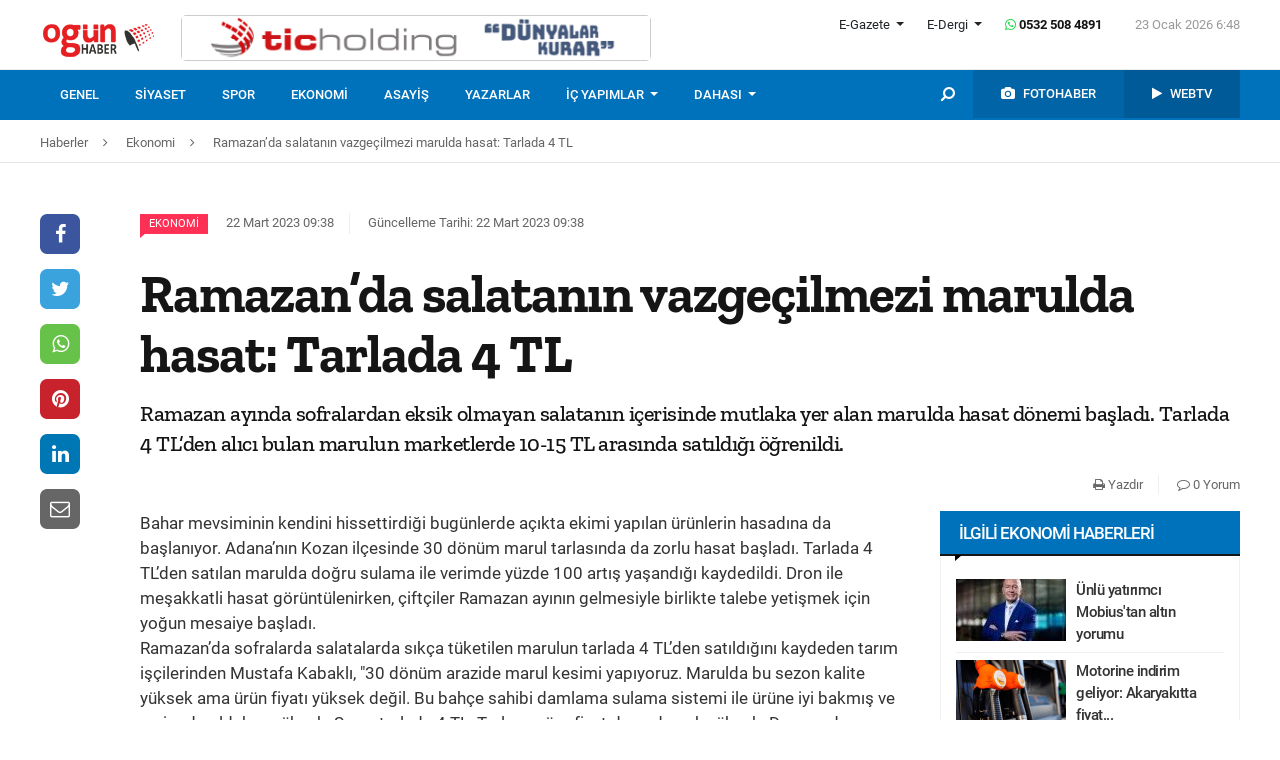

--- FILE ---
content_type: text/html; charset=UTF-8
request_url: https://www.ogunhaber.com/ekonomi/ramazan-da-salatanin-vazgecilmezi-marulda-hasat-tarlada-4-tl-2406514h.html
body_size: 9801
content:
<!doctype html>
<html lang="tr"  itemId="https://www.ogunhaber.com/ekonomi/ramazan-da-salatanin-vazgecilmezi-marulda-hasat-tarlada-4-tl-2406514h.html" itemType="http://schema.org/NewsArticle" itemScope="true" xmlns:og="http://opengraphprotocol.org/schema/" >
<head>
    <meta charset="utf-8">
            <meta name="viewport" content="width=device-width, initial-scale=1, shrink-to-fit=no">
        <meta name="csrf-token" content="BoJby80iYmLgN7eOVkZFvgrTAFCtzbzIJ08dIxKi"/>
    <link rel="stylesheet" href="https://assets.ogunhaber.com/css/style.css?v=62301202609">
                                                
    
            <link rel="amphtml" href="https://www.ogunhaber.com/amp/ekonomi/ramazan-da-salatanin-vazgecilmezi-marulda-hasat-tarlada-4-tl-2406514h.html"/>
    
    <title>Ramazan’da salatanın vazgeçilmezi marulda hasat: Tarlada 4 TL
</title>
<meta name="csrf-token" content="BoJby80iYmLgN7eOVkZFvgrTAFCtzbzIJ08dIxKi"/>
<meta name="theme-color" content="#e20134"/>
<meta name="msapplication-navbutton-color" content="#e20134">
<meta name="apple-mobile-web-app-status-bar-style" content="#e20134">
<meta name="author" content="OGÜNhaber"/>
<meta property="og:site_name" content="OGÜN Haber - Günün Önemli Gelişmeleri, Son Dakika Haberler"/>
<meta property="og:url" content="https://www.ogunhaber.com/ekonomi/ramazan-da-salatanin-vazgecilmezi-marulda-hasat-tarlada-4-tl-2406514h.html"/>

<meta property="description" content="Ramazan ayında sofralardan eksik olmayan salatanın içerisinde mutlaka yer alan marulda hasat dönemi başladı. Tarlada 4 TL’den alıcı bulan marulun marketlerde 10-15 TL arasında satıldığı öğrenildi."/>
<meta property="keywords" content="ekonomi, haberler, bist, repo, merkez bankası, banka, para, döviz, euro, dolar, borsa, para piyasası, ekonomi haberleri, son dakika haber, güncel haberler, en son haberler, haber oku"/>

<meta property="og:type" content="article"/>
<meta property="og:title" content="Ramazan’da salatanın vazgeçilmezi marulda hasat: Tarlada 4 TL
"/>
<meta property="og:description" content="Ramazan ayında sofralardan eksik olmayan salatanın içerisinde mutlaka yer alan marulda hasat dönemi başladı. Tarlada 4 TL’den alıcı bulan marulun marketlerde 10-15 TL arasında satıldığı öğrenildi."/>
<meta property="og:image" content="https://assets.ogunhaber.com/images/no-image-square.png"/>

<meta name="image" itemprop="image" content="https://assets.ogunhaber.com/images/no-image-square.png"/>
    <meta name="thumbnail" itemprop="thumbnailUrl" content="https://assets.ogunhaber.com/images/no-image-square.png"/>

<meta property="twitter:site" content=""/>
<meta property="twitter:creator" content=""/>
<meta property="twitter:card" content="summary"/>
<meta property="twitter:url" content="https://www.ogunhaber.com/ekonomi/ramazan-da-salatanin-vazgecilmezi-marulda-hasat-tarlada-4-tl-2406514h.html"/>
<meta property="twitter:domain" content="https://www.ogunhaber.com"/>
<meta property="twitter:title" content=" Ramazan’da salatanın vazgeçilmezi marulda hasat: Tarlada 4 TL
"/>
<meta property="twitter:description" content="Ramazan ayında sofralardan eksik olmayan salatanın içerisinde mutlaka yer alan marulda hasat dönemi başladı. Tarlada 4 TL’den alıcı bulan marulun marketlerde 10-15 TL arasında satıldığı öğrenildi."/>
<meta property="twitter:image" content="https://assets.ogunhaber.com/images/no-image-square.png"/>
<meta http-equiv="content-language" content="tr-TR"/>
<meta itemprop="inLanguage" content="tr-TR"/>

            <meta name="robots" content="index follow">
    
    <meta property="article:published" itemprop="datePublished" content="2023-03-22T09:38:38+03:00"/>
    <meta property="article:modified" itemprop="dateModified" content="2023-03-22T09:38:41+03:00"/>
    <meta name="genre" itemprop="genre" content="News"/>
    <meta itemprop="isFamilyFriendly" content="True"/>
<meta itemprop="publishingPrinciples" content="https://www.ogunhaber.com/sayfa/hukuka-aykirilik"/>
<meta name="url" itemprop="url" content="https://www.ogunhaber.com/ekonomi/ramazan-da-salatanin-vazgecilmezi-marulda-hasat-tarlada-4-tl-2406514h.html"/>
<link rel="canonical" href="https://www.ogunhaber.com/ekonomi/ramazan-da-salatanin-vazgecilmezi-marulda-hasat-tarlada-4-tl-2406514h.html"/>
<link rel='dns-prefetch' href='//fonts.gstatic.com'/>
<link rel="alternate" type="application/rss+xml" href="https://www.ogunhaber.com/rss">
    <link rel="alternate" type="application/rss+xml" href="https://www.ogunhaber.com/rss/sosyalmedya">
        <style type="text/css">
        header .header-nav {
                            background-color: #0072bc;
                                        border-bottom: 2px solid#0072bc;
                }
                        body header .header-nav .nav-container .navbar .navbar-menu li > a {
            color: #ffffff !important;
        }
                                   body header .header-nav .nav-container .navbar .navbar-menu li > a:hover, .body header .header-nav .nav-container .navbar .navbar-menu li > a:active, body header .navbar .header-nav .nav-container .navbar .navbar-menu li > a:focus {
            color: #e4e4e4 !important;
        }
        
                            body header .navbar .media-menu nav ul li.photo-news, body header .navbar .media-menu nav ul li.photo-news {
            background-color: #0064a6 !important;
        }
        
                            body header .navbar .media-menu nav ul li.photo-news:active, body header .navbar .media-menu nav ul li.photo-news:focus, body header .navbar .media-menu nav ul li.photo-news:hover, body header .navbar .navbar-right nav ul li.photo-news:active, body header .navbar .navbar-right nav ul li.photo-news:focus, body header .navbar .navbar-right nav ul li.photo-news:hover {
            background-color: #0072bc  !important;
        }
        
                            header .media-menu nav ul li.photo-news a .circle-icon, header .navbar-right nav ul li.photo-news a .circle-icon {
            color: #e20134  !important;
        }
        
                            header .media-menu nav ul li.photo-news a span {
            color: #ffffff  !important;
        }
        
                            header .media-menu nav ul li.television, header .navbar-right nav ul li.television {
            background-color: #005a97  !important;
        }
        
                    header .media-menu nav ul li.television:active, header .media-menu nav ul li.television:focus, header .media-menu nav ul li.television:hover, header .navbar-right nav ul li.television:active, header .navbar-right nav ul li.television:focus, header .navbar-right nav ul li.television:hover {
                background-color: #0072bc  !important;
            }
        
                            header .media-menu nav ul li.television a span {
            color: #ffffff  !important;
        }
        
                            header .media-menu nav ul li.television a .circle-icon, header .navbar-right nav ul li.television a .circle-icon {
            color: #e20134  !important;
        }
        
                    header .media-menu nav ul li.fast-search, header .media-menu nav ul li.fast-search button.search-btn, header .navbar-right nav ul li.fast-search button.search-btn {
                background-color: #0072bc !important;
            }
        
                    header .media-menu nav ul li.fast-search button.search-btn:hover, header .navbar-right nav ul li.fast-search button.search-btn:hover, header .media-menu nav ul li.fast-search button.search-btn:active, header .navbar-right nav ul li.fast-search button.search-btn:active, header .media-menu nav ul li.fast-search button.search-btn:focus, header .navbar-right nav ul li.fast-search button.search-btn:focus {
                background-color: #0072bc  !important;
            }
        
                    header .media-menu nav ul li.fast-search i {
                color: #ffffff;
            }
        
         header .navbar-menu.collapse.show, header .navbar-menu.show {
                            border-top: 1px solid #000000 !important;
                                        background-color: #ffffff;
                    }

                    body header .navbar .navbar-menu.show .navbar-nav li>a {
                color: #141414 !important;
            }
        
                    header .navbar-menu.show .navbar-nav li > a:hover, header .navbar-menu.show .navbar-nav li > a:active, header .navbar-menu.show .navbar-nav li > a:focus {
                color: #313131 !important;
            }
        
                    header .navbar-menu.collapse.show .navbar-nav li, header .navbar-menu.show .navbar-nav li {
                border-bottom: 1px solid #f1f1f1;
            }
        
                    .popular-news ul li .news-order{
                border:3px solid #0072bc;
                border-right:0;
            }
            .widget .widget-title{
                background-color: #0072bc;
                color: #ffffff;
            }
        
    </style>
	<!-- Start Alexa Certify Javascript -->
<script type="text/javascript">
_atrk_opts = { atrk_acct:"o66ci1aoZM00qN", domain:"ogunhaber.com",dynamic: true};
(function() { var as = document.createElement('script'); as.type = 'text/javascript'; as.async = true; as.src = "https://certify-js.alexametrics.com/atrk.js"; var s = document.getElementsByTagName('script')[0];s.parentNode.insertBefore(as, s); })();
</script>
<noscript><img src="https://certify.alexametrics.com/atrk.gif?account=o66ci1aoZM00qN" style="display:none" height="1" width="1" alt="" /></noscript>
<!-- End Alexa Certify Javascript -->  
</head>
<body>
    <header>
    <div class="top-bar">
        <div class="container">
            <div class="section">
                <div class="col">
                    <div class="pull-left">
                        <a class="logo" href="https://www.ogunhaber.com" itemprop="url">
                            <img itemprop="logo" src="https://www.ogunhaber.com/upload/img/2019/07/31/d78f5541-6e86-43ae-a29c-849da693731d.png" alt="OGÜN Haber - Günün Önemli Gelişmeleri, Son Dakika Haberler"/>
                        </a>
                    </div>
                                            <div class="h-ads">
                            <picture><img  class="b-lazy" src="[data-uri]" data-src="https://www.ogunhaber.com/upload/img/2020/04/24/a95dbab4-fb13-4c04-8f72-36df8afd3b44.png" alt="TİC Holding Header" /><noscript><img src="https://www.ogunhaber.com/upload/img/2020/04/24/a95dbab4-fb13-4c04-8f72-36df8afd3b44.png" alt="TİC Holding Header" /></noscript><picture>
                        </div>
                                        <div class="pull-right">
                        <div class="head-right">

                            <div class="header-info">
                                <ul>
                                                                            <li class="l-menu dropdown">
                        <span class="dropdown-toggle t-item" id="newspaper-menus" data-toggle="dropdown" aria-haspopup="true" aria-expanded="false">
                            E-Gazete
                        </span>
                                            <div class="dropdown-menu" aria-labelledby="newspaper-menus">
                                                                                                    <a class="dropdown-item" href="https://www.ogunhaber.com/yayin/ogun-gazetesi">Ogün Gazetesi</a>
                                                                                                    <a class="dropdown-item" href="https://www.ogunhaber.com/yayin/guzel-vatan-gazetesi">Güzel Vatan Gazetesi</a>
                                                                                                    <a class="dropdown-item" href="https://www.ogunhaber.com/yayin/enerji-dunyasi-gazetesi">Enerji Dünyası Gazetesi</a>
                                                                                            </div>
                                        </li>
                                                                                                                <li class="l-menu dropdown">
                        <span class="dropdown-toggle t-item" id="magazine-menus" data-toggle="dropdown" aria-haspopup="true" aria-expanded="false">
                            E-Dergi
                        </span>
                                            <div class="dropdown-menu" aria-labelledby="magazine-menus">
                                                                                                    <a class="dropdown-item" href="https://www.ogunhaber.com/yayin/minikkus-dergisi">Minikkuş Dergisi</a>


                                                                                                    <a class="dropdown-item" href="https://www.ogunhaber.com/yayin/seyyah-turizm-dergisi">Seyyah Turizm Dergisi</a>


                                                                                            </div>
                                        </li>
                                                                        <li>
                                        <div class="whatsapp-contact"><a href="#"><i class="fa fa-whatsapp"></i> 0532 508 4891</a></div>
                                    </li>
                                    <li>
                                        <div class="current-time"><span class="currentTime"></span></div>
                                    </li>
                                </ul>
                            </div>
                            <div class="clearfix"></div>
                                                    </div>
                        <nav class="media-buttons">
                            <ul>
                                <li role="menuitem"><a href="https://www.ogunhaber.com/fotohaber" itemprop="url"><i class="fa fa-camera menu-icon"></i></a></li>
                                <li role="menuitem"><a href="https://www.ogunhaber.com/webtv" itemprop="url"><i class="fa fa-play menu-icon"></i></a></li>
                            </ul>
                        </nav>
                        <button class="navbar-toggler" type="button" data-toggle="collapse" data-target="#menu" aria-controls="menu" aria-expanded="false" aria-label="Menü">
                            <span class="navbar-toggler-icon"></span>
                        </button>
                    </div>
                </div>
            </div>
        </div>
    </div>
    <div id="header-nav" class="header-nav">
        <div class="container nav-container">
            <nav id="navbar" class="navbar">
                <div class="navbar-menu" id="menu" itemscope itemtype="https://www.schema.org/SiteNavigationElement">
                    <ul class="navbar-nav">
                        <li class="fixed-logo">
                            <a href="https://www.ogunhaber.com" itemprop="url">
                                <img itemprop="logo" src="https://www.ogunhaber.com/upload/img/2019/08/23/bcb3544c-f34c-4142-9409-bf7374f8c6b0.png" alt="OGÜN Haber - Günün Önemli Gelişmeleri, Son Dakika Haberler"/>
                            </a>
                        </li>
                                                                                    <li role="menuitem"><a itemprop="url" href="https://www.ogunhaber.com/genel"><span itemprop="name">Genel</span></a></li>
                                                            <li role="menuitem"><a itemprop="url" href="https://www.ogunhaber.com/siyaset"><span itemprop="name">Siyaset</span></a></li>
                                                            <li role="menuitem"><a itemprop="url" href="https://www.ogunhaber.com/spor"><span itemprop="name">Spor</span></a></li>
                                                            <li role="menuitem"><a itemprop="url" href="https://www.ogunhaber.com/ekonomi"><span itemprop="name">Ekonomi</span></a></li>
                                                            <li role="menuitem"><a itemprop="url" href="https://www.ogunhaber.com/asayis"><span itemprop="name">Asayiş</span></a></li>
                                                    
                        <li role="menuitem"><a itemprop="url" href="https://www.ogunhaber.com/yazarlar"><span itemprop="name">Yazarlar</span></a></li>
                                                    <li role="menuitem" class="dropdown">
                                <a class="dropdown-toggle" href="#" id="specialMenus" role="button" data-toggle="dropdown" aria-haspopup="true" aria-expanded="false">
                                    İÇ YAPIMLAR
                                </a>
                                <div class="dropdown-menu" aria-labelledby="specialMenus">
                                    <div class="dropdown-wrapper">
                                                                                    <a class="dropdown-item" href="https://www.ogunhaber.com/roportaj" itemprop="url"><span itemprop="name">Röportaj</span></a>
                                                                                    <a class="dropdown-item" href="https://www.ogunhaber.com/webtv/gun-ozetleri" itemprop="url"><span itemprop="name">Gün Özetleri</span></a>
                                                                                    <a class="dropdown-item" href="https://www.ogunhaber.com/webtv/video-roportaj" itemprop="url"><span itemprop="name">Video Röportaj</span></a>
                                                                                    <a class="dropdown-item" href="https://www.ogunhaber.com/webtv/beyaz-tuval" itemprop="url"><span itemprop="name">Beyaz Tuval</span></a>
                                                                                    <a class="dropdown-item" href="https://www.ogunhaber.com/webtv/mutlu-eden-haberler" itemprop="url"><span itemprop="name">Mutlu Eden Haberler</span></a>
                                                                                    <a class="dropdown-item" href="https://www.ogunhaber.com/webtv/1-kelime-1-hikaye" itemprop="url"><span itemprop="name">1 Kelime 1 Hikaye</span></a>
                                                                                
                                        
                                        
                                        
                                        
                                        
                                        
                                        
                                        
                                        
                                    </div>
                                </div>
                            </li>
                                                                            <li role="menuitem" class="dropdown">
                                <a class="dropdown-toggle" href="#" id="otherMenus" role="button" data-toggle="dropdown" aria-haspopup="true" aria-expanded="false">
                                    DAHASI
                                </a>
                                <div class="dropdown-menu" aria-labelledby="otherMenus">
                                    <div class="dropdown-wrapper">
                                                                                    <a class="dropdown-item" href="https://www.ogunhaber.com/magazin" itemprop="url"><span itemprop="name">Magazin</span></a>
                                                                                    <a class="dropdown-item" href="https://www.ogunhaber.com/dunya" itemprop="url"><span itemprop="name">Dünya</span></a>
                                                                                    <a class="dropdown-item" href="https://www.ogunhaber.com/kultur-sanat" itemprop="url"><span itemprop="name">Kültür-Sanat</span></a>
                                                                                    <a class="dropdown-item" href="https://www.ogunhaber.com/egitim" itemprop="url"><span itemprop="name">Eğitim</span></a>
                                                                                    <a class="dropdown-item" href="https://www.ogunhaber.com/saglik" itemprop="url"><span itemprop="name">Sağlık</span></a>
                                                                                    <a class="dropdown-item" href="https://www.ogunhaber.com/yasam" itemprop="url"><span itemprop="name">Yaşam</span></a>
                                                                                    <a class="dropdown-item" href="https://www.ogunhaber.com/otomobil" itemprop="url"><span itemprop="name">Otomobil</span></a>
                                                                                    <a class="dropdown-item" href="https://www.ogunhaber.com/seyyah" itemprop="url"><span itemprop="name">Seyyah</span></a>
                                                                                    <a class="dropdown-item" href="https://www.ogunhaber.com/enerji" itemprop="url"><span itemprop="name">Enerji</span></a>
                                                                                    <a class="dropdown-item" href="https://www.ogunhaber.com/koronavirus" itemprop="url"><span itemprop="name">Koronavirüs</span></a>
                                                                                    <a class="dropdown-item" href="https://www.ogunhaber.com/moda" itemprop="url"><span itemprop="name">Moda</span></a>
                                                                                    <a class="dropdown-item" href="https://www.ogunhaber.com/yerel" itemprop="url"><span itemprop="name">Yerel</span></a>
                                                                                    <a class="dropdown-item" href="https://www.ogunhaber.com/medya" itemprop="url"><span itemprop="name">Medya</span></a>
                                                                                    <a class="dropdown-item" href="https://www.ogunhaber.com/teknoloji" itemprop="url"><span itemprop="name">Teknoloji</span></a>
                                                                                    <a class="dropdown-item" href="https://www.ogunhaber.com/nasil-yapilir" itemprop="url"><span itemprop="name">Nasıl Yapılır ?</span></a>
                                                                            </div>
                                </div>
                            </li>
                                                                            <li class="lm-menu dropdown">
                                <a class="dropdown-toggle" href="#" id="newspaperPublications" role="button" data-toggle="dropdown" aria-haspopup="true" aria-expanded="false">
                                    E-Gazete
                                </a>
                                <div class="dropdown-menu" aria-labelledby="newspaperPublications">
                                    <div class="dropdown-wrapper">
                                                                                    <a class="dropdown-item" href="https://www.ogunhaber.com/yayin/ogun-gazetesi">Ogün Gazetesi</a>
                                                                                    <a class="dropdown-item" href="https://www.ogunhaber.com/yayin/guzel-vatan-gazetesi">Güzel Vatan Gazetesi</a>
                                                                                    <a class="dropdown-item" href="https://www.ogunhaber.com/yayin/enerji-dunyasi-gazetesi">Enerji Dünyası Gazetesi</a>
                                                                            </div>
                                </div>
                            </li>
                                                                            <li class="lm-menu dropdown">
                                <a class="dropdown-toggle" href="#" id="magazinePublications" role="button" data-toggle="dropdown" aria-haspopup="true" aria-expanded="false">
                                    E-Dergi
                                </a>
                                <div class="dropdown-menu" aria-labelledby="magazinePublications">
                                    <div class="dropdown-wrapper">
                                                                                    <a class="dropdown-item" href="https://www.ogunhaber.com/yayin/minikkus-dergisi">Minikkuş Dergisi</a>
                                                                                    <a class="dropdown-item" href="https://www.ogunhaber.com/yayin/seyyah-turizm-dergisi">Seyyah Turizm Dergisi</a>
                                                                            </div>
                                </div>
                            </li>
                                            </ul>
                    <div class="media-menu">
                        <nav itemscope itemtype="https://www.schema.org/SiteNavigationElement">
                            <ul>
                                <li role="menuitem" class="fast-search">
                                    <button class="search-btn"><i class="fa fa-search fa-rotate-90"></i></button>
                                </li>
                                <li role="menuitem" class="photo-news"><a href="https://www.ogunhaber.com/fotohaber" itemprop="url"><i class="fa fa-camera menu-icon"></i> <span itemprop="name">FOTOHABER</span></a></li>
                                <li role="menuitem" class="television"><a href="https://www.ogunhaber.com/webtv" itemprop="url"><i class="fa fa-play menu-icon"></i> <span itemprop="name">WEBTV</span></a></li>
                            </ul>
                        </nav>
                    </div>
                </div>
            </nav>
        </div>
        <div class="search-plugin d-none">
    <div class="container">
        <form method="GET" id="search-form" action="https://www.ogunhaber.com/arama">

            <div class="search-bar">
                <input class="form-control" type="search" name="q" id="search-input" placeholder="Ara">
                <button type="button" class="search-close-btn"><i class="fa fa-times-thin"></i></button>
            </div>
            <button type="submit" id="search-btn" tabindex="-1" class="search-submit-btn"></button>

        </form>
    </div>
</div>
    </div>
</header>
<div class="clearfix"></div>


     
    <div class="breadcrumbs">
    <ol class="breadcrumb" vocab="https://schema.org/" typeof="BreadcrumbList">
        <li property="itemListElement" typeof="ListItem">
            <a href="https://www.ogunhaber.com" property="item" typeof="WebPage">
                <span property="name">Haberler</span>
            </a>
            <span class="d-none" property="position">1</span>
        </li>
                    <li property="itemListElement" typeof="ListItem">
                <a href="https://www.ogunhaber.com/ekonomi" property="item" typeof="WebPage">
                    <span property="name">Ekonomi</span>
                </a>
                <span class="d-none" property="position">2</span>
            </li>
                            <li property="itemListElement" typeof="ListItem">
                <a href="https://www.ogunhaber.com/ekonomi/ramazan-da-salatanin-vazgecilmezi-marulda-hasat-tarlada-4-tl-2406514h.html" property="item" typeof="WebPage">
                    <span property="name">Ramazan’da salatanın vazgeçilmezi marulda hasat: Tarlada 4 TL
</span>
                </a>
                <span class="d-none" property="position">3</span>
            </li>
            </ol>
</div>
<div class="clearfix"></div>    <div class="posts-details">
        <main id="wrapper" class="post-container" data-id="2406514">
            <div class="left-right-ads">
                                            </div>
                        <div class="article-row">
            <div class="article-head">
                <div class="fixed-share">
    <div class="fixed-social">
        <ul class="news-share">
            <li class="facebook"><a class="ssk ssk-facebook" href="javascript:void(0);"><i class="fa fa-facebook"></i></a></li>
            <li class="twitter"><a class="ssk ssk-twitter" href="javascript:void(0);"><i class="fa fa-twitter"></i></a></li>
            <li class="whatsapp"><a class="ssk ssk-whatsapp" href="javascript:void(0);"><i class="fa fa-whatsapp"></i></a></li>
            <li class="pinterest"><a class="ssk ssk-pinterest" href="javascript:void(0);"><i class="fa fa-pinterest"></i></a></li>
            <li class="linkedin"><a class="ssk ssk-linkedin" href="javascript:void(0);"><i class="fa fa-linkedin"></i></a></li>
            <li class="email"><a class="ssk ssk-email" href="javascript:void(0);"><i class="fa fa-envelope-o"></i></a></li>
        </ul>
    </div>
</div>
                <div class="article-header">
                    <div class="article-property">
                        <ul>
                            <li>
                                                                    <a href="https://www.ogunhaber.com/ekonomi" class="category-term" itemprop="articleSection">Ekonomi</a>
                                                                <time itemprop="datePublished" datetime="2023-03-22T09:38:38+03:00">22 Mart 2023 09:38</time>
                            </li>
                            <li class="news-updated-time">
                                <time itemprop="dateModified" datetime="2023-03-22T09:38:41+03:00">Güncelleme Tarihi: 22 Mart 2023 09:38</time>
                            </li>
                                                    </ul>
                    </div>
                    <h1 itemProp="headline">Ramazan’da salatanın vazgeçilmezi marulda hasat: Tarlada 4 TL
</h1>
                    <div class="summary" itemprop="description">
                                                    Ramazan ayında sofralardan eksik olmayan salatanın içerisinde mutlaka yer alan marulda hasat dönemi başladı. Tarlada 4 TL’den alıcı bulan marulun marketlerde 10-15 TL arasında satıldığı öğrenildi.
                                            </div>
                    <div class="by-author" itemProp="organization" itemscope="" itemType="http://schema.org/Organization" itemID="https://www.ogunhaber.com">
                        <a href="https://www.ogunhaber.com" itemprop="url">
                            <span itemprop="name">OGÜNhaber</span>
                        </a>
                    </div>
                    <div class="inline-properties">
                        <a itemprop="mainEntityOfPage" href="https://www.ogunhaber.com/ekonomi/ramazan-da-salatanin-vazgecilmezi-marulda-hasat-tarlada-4-tl-2406514h.html"><span itemprop="name">Ramazan’da salatanın vazgeçilmezi marulda hasat: Tarlada 4 TL
</span></a>
                    </div>
                    <div class="article-property-box">
                        <div class="news-stats">
                            <ul>
                                <li><a href="javascript:window.print()"><i class="fa fa-print"></i> Yazdır</a></li>
                                <li><a href="#comments"><i class="fa fa-comment-o"></i> 0 Yorum</a></li>
                            </ul>
                        </div>
                    </div>
                </div>
            </div>
            <div class="article-section">
                <div class="article-container">
                    <article class="article">
                                                                        <div class="article-content" itemProp="articleBody">
                            
                            Bahar mevsiminin kendini hissettirdiği bugünlerde açıkta ekimi yapılan ürünlerin hasadına da başlanıyor. Adana’nın Kozan ilçesinde 30 dönüm marul tarlasında da  zorlu hasat başladı. Tarlada 4 TL’den satılan marulda doğru sulama ile verimde yüzde 100 artış yaşandığı kaydedildi. Dron ile meşakkatli hasat görüntülenirken, çiftçiler Ramazan ayının gelmesiyle birlikte talebe yetişmek için yoğun mesaiye başladı.<br/>Ramazan’da sofralarda salatalarda sıkça tüketilen marulun tarlada 4 TL’den satıldığını kaydeden tarım işçilerinden Mustafa Kabaklı, "30 dönüm arazide marul kesimi yapıyoruz. Marulda bu sezon kalite yüksek ama ürün fiyatı yüksek değil. Bu bahçe sahibi damlama sulama sistemi ile ürüne iyi bakmış ve verim de oldukça yüksek. Şu an tarlada 4 TL. Tarlaya göre fiyat dışarıda çok yüksek. Depremden sonra bir fırsatçılık var" dedi.<br/>Tarlada tanesi 4 TL olan marulun markette 10-15 TL arasında olduğunu belirten Kabaklı, "Ürüne iyi bakılırsa verim yüksek oluyor, bakmazsan maalesef masraf bile çıkmaz" diye konuştu.
                        </div>
                        <div class="clearfix"></div>
                        <footer>

                                <ul class="share-post">
                                    <li class="whatsapp"><a class="ssk ssk-whatsapp" href="javascript:;"><i class="fa fa-whatsapp"></i> Whatsapp</a></li>
                                    <li class="facebook"><a class="ssk ssk-facebook" href="javascript:;"><i class="fa fa-facebook"></i> Facebook</a></li>
                                    <li class="twitter"><a class="ssk ssk-twitter" href="javascript:void(0);"><i class="fa fa-twitter"></i> Twitter</a></li>
                                    <li class="pinterest"><a class="ssk ssk-pinterest" href="javascript:void(0);"><i class="fa fa-pinterest"></i> Pinterest</a></li>
                                    <li class="linkedin"><a class="ssk ssk-linkedin" href="javascript:void(0);"><i class="fa fa-linkedin"></i> Linkedin</a></li>
                                    <li class="mail"><a class="ssk ssk-email" href="javascript:void(0);"><i class="fa fa-envelope-o"></i> E-posta</a></li>
                                </ul>

                        </footer>
                    </article>
                                        
                </div>
                <div class="article-sidebar">
                    <aside class="widget">
        <h2 class="widget-title">İlgili Ekonomi Haberleri</h2>
        <ul class="top-news">
            <li class="media">
    <a href="https://www.ogunhaber.com/ekonomi/unlu-yatirimci-mobiustan-altin-yorumu-2997290h.html">
        <picture>
<img class="b-lazy "  data src="https://assets.ogunhaber.com/images/lazy.gif" data-src="https://www.ogunhaber.com/upload/img/2026/01/16/78b15f8a-cc17-4d3e-a968-10075d9cea19-related-post-1.jpg"  alt="Ünlü yatırımcı Mobius&#039;tan altın yorumu" wıdth="" height="" />
</picture>

            <noscript>
                <picture>
                    
                    <img  src="https://www.ogunhaber.com/upload/img/2026/01/16/78b15f8a-cc17-4d3e-a968-10075d9cea19-related-post-1.jpg" alt="Ünlü yatırımcı Mobius&#039;tan altın yorumu" />
                </picture>
            </noscript>
    </a>
    <a href="https://www.ogunhaber.com/ekonomi/unlu-yatirimci-mobiustan-altin-yorumu-2997290h.html">Ünlü yatırımcı Mobius'tan altın yorumu</a>
</li><li class="media">
    <a href="https://www.ogunhaber.com/ekonomi/motorine-indirim-geliyor-akaryakitta-fiyat-gece-yarisi-degisecek-2997036h.html">
        <picture>
<img class="b-lazy "  data src="https://assets.ogunhaber.com/images/lazy.gif" data-src="https://www.ogunhaber.com/upload/img/2026/01/09/25829d01-9118-4002-bb95-f960b6e2e2a7-related-post-1.png"  alt="Motorine indirim geliyor: Akaryakıtta fiyat gece yarısı değişecek" wıdth="" height="" />
</picture>

            <noscript>
                <picture>
                    
                    <img  src="https://www.ogunhaber.com/upload/img/2026/01/09/25829d01-9118-4002-bb95-f960b6e2e2a7-related-post-1.png" alt="Motorine indirim geliyor: Akaryakıtta fiyat gece yarısı değişecek" />
                </picture>
            </noscript>
    </a>
    <a href="https://www.ogunhaber.com/ekonomi/motorine-indirim-geliyor-akaryakitta-fiyat-gece-yarisi-degisecek-2997036h.html">Motorine indirim geliyor: Akaryakıtta fiyat...</a>
</li><li class="media">
    <a href="https://www.ogunhaber.com/ekonomi/ulastirma-ve-haberlesme-sektorune-508-milyar-liralik-kamu-yatirimi-yapilacak-2997292h.html">
        <picture>
<img class="b-lazy "  data src="https://assets.ogunhaber.com/images/lazy.gif" data-src="https://www.ogunhaber.com/upload/img/2026/01/16/51fcd4c4-962e-49c0-bf73-e3ec94d7bd97-related-post-1.jpg"  alt="Ulaştırma ve haberleşme sektörüne 508 milyar liralık kamu yatırımı yapılacak" wıdth="" height="" />
</picture>

            <noscript>
                <picture>
                    
                    <img  src="https://www.ogunhaber.com/upload/img/2026/01/16/51fcd4c4-962e-49c0-bf73-e3ec94d7bd97-related-post-1.jpg" alt="Ulaştırma ve haberleşme sektörüne 508 milyar liralık kamu yatırımı yapılacak" />
                </picture>
            </noscript>
    </a>
    <a href="https://www.ogunhaber.com/ekonomi/ulastirma-ve-haberlesme-sektorune-508-milyar-liralik-kamu-yatirimi-yapilacak-2997292h.html">Ulaştırma ve haberleşme sektörüne 508 milyar...</a>
</li><li class="media">
    <a href="https://www.ogunhaber.com/ekonomi/bydnin-manisa-fabrikasinda-insaat-calismalari-basladi-2997234h.html">
        <picture>
<img class="b-lazy "  data src="https://assets.ogunhaber.com/images/lazy.gif" data-src="https://www.ogunhaber.com/upload/img/2026/01/14/5a0fb197-c2c0-491d-8f96-4c75ce0b6169-related-post-1.png"  alt="BYD&#039;nin Manisa fabrikasında inşaat çalışmaları başladı" wıdth="" height="" />
</picture>

            <noscript>
                <picture>
                    
                    <img  src="https://www.ogunhaber.com/upload/img/2026/01/14/5a0fb197-c2c0-491d-8f96-4c75ce0b6169-related-post-1.png" alt="BYD&#039;nin Manisa fabrikasında inşaat çalışmaları başladı" />
                </picture>
            </noscript>
    </a>
    <a href="https://www.ogunhaber.com/ekonomi/bydnin-manisa-fabrikasinda-insaat-calismalari-basladi-2997234h.html">BYD'nin Manisa fabrikasında inşaat çalışmala...</a>
</li><li class="media">
    <a href="https://www.ogunhaber.com/ekonomi/tasinmaz-satislarinda-yeni-donem-zorunlu-oluyor-2997153h.html">
        <picture>
<img class="b-lazy "  data src="https://assets.ogunhaber.com/images/lazy.gif" data-src="https://www.ogunhaber.com/upload/img/2026/01/13/f263d574-b7ad-484a-839a-a58ece423fd5-related-post-1.png"  alt="Taşınmaz satışlarında yeni dönem: Zorunlu oluyor" wıdth="" height="" />
</picture>

            <noscript>
                <picture>
                    
                    <img  src="https://www.ogunhaber.com/upload/img/2026/01/13/f263d574-b7ad-484a-839a-a58ece423fd5-related-post-1.png" alt="Taşınmaz satışlarında yeni dönem: Zorunlu oluyor" />
                </picture>
            </noscript>
    </a>
    <a href="https://www.ogunhaber.com/ekonomi/tasinmaz-satislarinda-yeni-donem-zorunlu-oluyor-2997153h.html">Taşınmaz satışlarında yeni dönem: Zorunlu ol...</a>
</li>        </ul>
    </aside>
                                    </div>
            </div>
        </div>
                        </main>
        <div class="related-news">
        <div class="container">
            <div class="section">
                <div class="part-24">
                    <h2 class="line-title">Bu Haberler İlginizi Çekebilir</h2>
                </div>
                <div class="news-categories">
                                            <article class="news-first-group">
                            <header>
                                <a href="https://www.ogunhaber.com/ekonomi/alarko-holding-ve-cengiz-holding-14-yil-once-imza-attiklari-ortaklikla-kurduklari-alcen-enerjiyi-paylastilar-2997047h.html">
                                    <picture>
<source media="(max-width: 321px)" data-srcset="https://www.ogunhaber.com/upload/img/2026/01/10/3d32558a-ba28-4475-9328-4a1809f3fc2c-related-posts-6.jpeg">
<source media="(max-width: 376px)" data-srcset="https://www.ogunhaber.com/upload/img/2026/01/10/3d32558a-ba28-4475-9328-4a1809f3fc2c-related-posts-5.jpeg">
<source media="(max-width: 426px)" data-srcset="https://www.ogunhaber.com/upload/img/2026/01/10/3d32558a-ba28-4475-9328-4a1809f3fc2c-related-posts-4.jpeg">
<source media="(max-width: 769px)" data-srcset="https://www.ogunhaber.com/upload/img/2026/01/10/3d32558a-ba28-4475-9328-4a1809f3fc2c-related-posts-3.jpeg">
<source media="(max-width: 1025px)" data-srcset="https://www.ogunhaber.com/upload/img/2026/01/10/3d32558a-ba28-4475-9328-4a1809f3fc2c-related-posts-2.jpeg">
<img class="b-lazy "  data src="https://assets.ogunhaber.com/images/lazy.gif" data-src="https://www.ogunhaber.com/upload/img/2026/01/10/3d32558a-ba28-4475-9328-4a1809f3fc2c-related-posts-1.jpeg"  alt="Alarko Holding ve Cengiz Holding, 14 yıl önce imza attıkları ortaklıkla kurdukları Alcen Enerji&#039;yi paylaştılar" wıdth="308" height="156" />
</picture>

            <noscript>
                <picture>
                    <source media="(max-width: 321px)" srcset="https://www.ogunhaber.com/upload/img/2026/01/10/3d32558a-ba28-4475-9328-4a1809f3fc2c-related-posts-6.jpeg">
<source media="(max-width: 376px)" srcset="https://www.ogunhaber.com/upload/img/2026/01/10/3d32558a-ba28-4475-9328-4a1809f3fc2c-related-posts-5.jpeg">
<source media="(max-width: 426px)" srcset="https://www.ogunhaber.com/upload/img/2026/01/10/3d32558a-ba28-4475-9328-4a1809f3fc2c-related-posts-4.jpeg">
<source media="(max-width: 769px)" srcset="https://www.ogunhaber.com/upload/img/2026/01/10/3d32558a-ba28-4475-9328-4a1809f3fc2c-related-posts-3.jpeg">
<source media="(max-width: 1025px)" srcset="https://www.ogunhaber.com/upload/img/2026/01/10/3d32558a-ba28-4475-9328-4a1809f3fc2c-related-posts-2.jpeg">

                    <img  src="https://www.ogunhaber.com/upload/img/2026/01/10/3d32558a-ba28-4475-9328-4a1809f3fc2c-related-posts-1.jpeg" alt="Alarko Holding ve Cengiz Holding, 14 yıl önce imza attıkları ortaklıkla kurdukları Alcen Enerji&#039;yi paylaştılar" />
                </picture>
            </noscript>
                                </a>
                                                                    <div class="category-canonical">
                                        <a href="https://www.ogunhaber.com/ekonomi">Ekonomi</a>
                                    </div>
                                                            </header>
                            <section>
                                <a href="https://www.ogunhaber.com/ekonomi/alarko-holding-ve-cengiz-holding-14-yil-once-imza-attiklari-ortaklikla-kurduklari-alcen-enerjiyi-paylastilar-2997047h.html" class="news-link">Alarko Holding ve Cengiz Holding, 14 yıl önce imza attıkları ortaklıkla kurdukları Alcen Enerji'yi paylaştılar</a>
                            </section>
                        </article>
                                            <article class="news-first-group">
                            <header>
                                <a href="https://www.ogunhaber.com/ekonomi/rota-londra-ve-new-york-bakan-simsekin-yatirimci-turu-basladi-2997210h.html">
                                    <picture>
<source media="(max-width: 321px)" data-srcset="https://www.ogunhaber.com/upload/img/2026/01/14/13f9486e-8a09-4335-bbc3-6e80a8e1798e-related-posts-6.png">
<source media="(max-width: 376px)" data-srcset="https://www.ogunhaber.com/upload/img/2026/01/14/13f9486e-8a09-4335-bbc3-6e80a8e1798e-related-posts-5.png">
<source media="(max-width: 426px)" data-srcset="https://www.ogunhaber.com/upload/img/2026/01/14/13f9486e-8a09-4335-bbc3-6e80a8e1798e-related-posts-4.png">
<source media="(max-width: 769px)" data-srcset="https://www.ogunhaber.com/upload/img/2026/01/14/13f9486e-8a09-4335-bbc3-6e80a8e1798e-related-posts-3.png">
<source media="(max-width: 1025px)" data-srcset="https://www.ogunhaber.com/upload/img/2026/01/14/13f9486e-8a09-4335-bbc3-6e80a8e1798e-related-posts-2.png">
<img class="b-lazy "  data src="https://assets.ogunhaber.com/images/lazy.gif" data-src="https://www.ogunhaber.com/upload/img/2026/01/14/13f9486e-8a09-4335-bbc3-6e80a8e1798e-related-posts-1.png"  alt="Rota Londra ve New York: Bakan Şimşek&#039;in yatırımcı turu başladı" wıdth="308" height="156" />
</picture>

            <noscript>
                <picture>
                    <source media="(max-width: 321px)" srcset="https://www.ogunhaber.com/upload/img/2026/01/14/13f9486e-8a09-4335-bbc3-6e80a8e1798e-related-posts-6.png">
<source media="(max-width: 376px)" srcset="https://www.ogunhaber.com/upload/img/2026/01/14/13f9486e-8a09-4335-bbc3-6e80a8e1798e-related-posts-5.png">
<source media="(max-width: 426px)" srcset="https://www.ogunhaber.com/upload/img/2026/01/14/13f9486e-8a09-4335-bbc3-6e80a8e1798e-related-posts-4.png">
<source media="(max-width: 769px)" srcset="https://www.ogunhaber.com/upload/img/2026/01/14/13f9486e-8a09-4335-bbc3-6e80a8e1798e-related-posts-3.png">
<source media="(max-width: 1025px)" srcset="https://www.ogunhaber.com/upload/img/2026/01/14/13f9486e-8a09-4335-bbc3-6e80a8e1798e-related-posts-2.png">

                    <img  src="https://www.ogunhaber.com/upload/img/2026/01/14/13f9486e-8a09-4335-bbc3-6e80a8e1798e-related-posts-1.png" alt="Rota Londra ve New York: Bakan Şimşek&#039;in yatırımcı turu başladı" />
                </picture>
            </noscript>
                                </a>
                                                                    <div class="category-canonical">
                                        <a href="https://ogunhaber.com/ekonomi">Ekonomi</a>
                                    </div>
                                                            </header>
                            <section>
                                <a href="https://www.ogunhaber.com/ekonomi/rota-londra-ve-new-york-bakan-simsekin-yatirimci-turu-basladi-2997210h.html" class="news-link">Rota Londra ve New York: Bakan Şimşek'in yatırımcı turu başladı</a>
                            </section>
                        </article>
                                            <article class="news-first-group">
                            <header>
                                <a href="https://www.ogunhaber.com/ekonomi/en-cok-altin-rezervi-olan-ulkeler-belli-oldu-turkiyenin-sirasi-sasirtti-2996995h.html">
                                    <picture>
<source media="(max-width: 321px)" data-srcset="https://www.ogunhaber.com/upload/img/2026/01/08/47bdc771-d4d3-4dfc-b316-14e721e9f5a7-related-posts-6.png">
<source media="(max-width: 376px)" data-srcset="https://www.ogunhaber.com/upload/img/2026/01/08/47bdc771-d4d3-4dfc-b316-14e721e9f5a7-related-posts-5.png">
<source media="(max-width: 426px)" data-srcset="https://www.ogunhaber.com/upload/img/2026/01/08/47bdc771-d4d3-4dfc-b316-14e721e9f5a7-related-posts-4.png">
<source media="(max-width: 769px)" data-srcset="https://www.ogunhaber.com/upload/img/2026/01/08/47bdc771-d4d3-4dfc-b316-14e721e9f5a7-related-posts-3.png">
<source media="(max-width: 1025px)" data-srcset="https://www.ogunhaber.com/upload/img/2026/01/08/47bdc771-d4d3-4dfc-b316-14e721e9f5a7-related-posts-2.png">
<img class="b-lazy "  data src="https://assets.ogunhaber.com/images/lazy.gif" data-src="https://www.ogunhaber.com/upload/img/2026/01/08/47bdc771-d4d3-4dfc-b316-14e721e9f5a7-related-posts-1.png"  alt="En çok altın rezervi olan ülkeler belli oldu: Türkiye&#039;nin sırası şaşırttı!" wıdth="308" height="156" />
</picture>

            <noscript>
                <picture>
                    <source media="(max-width: 321px)" srcset="https://www.ogunhaber.com/upload/img/2026/01/08/47bdc771-d4d3-4dfc-b316-14e721e9f5a7-related-posts-6.png">
<source media="(max-width: 376px)" srcset="https://www.ogunhaber.com/upload/img/2026/01/08/47bdc771-d4d3-4dfc-b316-14e721e9f5a7-related-posts-5.png">
<source media="(max-width: 426px)" srcset="https://www.ogunhaber.com/upload/img/2026/01/08/47bdc771-d4d3-4dfc-b316-14e721e9f5a7-related-posts-4.png">
<source media="(max-width: 769px)" srcset="https://www.ogunhaber.com/upload/img/2026/01/08/47bdc771-d4d3-4dfc-b316-14e721e9f5a7-related-posts-3.png">
<source media="(max-width: 1025px)" srcset="https://www.ogunhaber.com/upload/img/2026/01/08/47bdc771-d4d3-4dfc-b316-14e721e9f5a7-related-posts-2.png">

                    <img  src="https://www.ogunhaber.com/upload/img/2026/01/08/47bdc771-d4d3-4dfc-b316-14e721e9f5a7-related-posts-1.png" alt="En çok altın rezervi olan ülkeler belli oldu: Türkiye&#039;nin sırası şaşırttı!" />
                </picture>
            </noscript>
                                </a>
                                                                    <div class="category-canonical">
                                        <a href="https://ogunhaber.com/ekonomi">Ekonomi</a>
                                    </div>
                                                            </header>
                            <section>
                                <a href="https://www.ogunhaber.com/ekonomi/en-cok-altin-rezervi-olan-ulkeler-belli-oldu-turkiyenin-sirasi-sasirtti-2996995h.html" class="news-link">En çok altın rezervi olan ülkeler belli oldu: Türkiye'nin sırası şaşırttı!</a>
                            </section>
                        </article>
                                            <article class="news-first-group">
                            <header>
                                <a href="https://www.ogunhaber.com/ekonomi/roketsan-ihracatta-750-milyon-dolar-sinirini-asti-2997342h.html">
                                    <picture>
<source media="(max-width: 321px)" data-srcset="https://www.ogunhaber.com/upload/img/2026/01/18/be6d4f80-676f-423b-82fa-a7bfc61056be-related-posts-6.png">
<source media="(max-width: 376px)" data-srcset="https://www.ogunhaber.com/upload/img/2026/01/18/be6d4f80-676f-423b-82fa-a7bfc61056be-related-posts-5.png">
<source media="(max-width: 426px)" data-srcset="https://www.ogunhaber.com/upload/img/2026/01/18/be6d4f80-676f-423b-82fa-a7bfc61056be-related-posts-4.png">
<source media="(max-width: 769px)" data-srcset="https://www.ogunhaber.com/upload/img/2026/01/18/be6d4f80-676f-423b-82fa-a7bfc61056be-related-posts-3.png">
<source media="(max-width: 1025px)" data-srcset="https://www.ogunhaber.com/upload/img/2026/01/18/be6d4f80-676f-423b-82fa-a7bfc61056be-related-posts-2.png">
<img class="b-lazy "  data src="https://assets.ogunhaber.com/images/lazy.gif" data-src="https://www.ogunhaber.com/upload/img/2026/01/18/be6d4f80-676f-423b-82fa-a7bfc61056be-related-posts-1.png"  alt="ROKETSAN ihracatta 750 milyon dolar sınırını aştı" wıdth="308" height="156" />
</picture>

            <noscript>
                <picture>
                    <source media="(max-width: 321px)" srcset="https://www.ogunhaber.com/upload/img/2026/01/18/be6d4f80-676f-423b-82fa-a7bfc61056be-related-posts-6.png">
<source media="(max-width: 376px)" srcset="https://www.ogunhaber.com/upload/img/2026/01/18/be6d4f80-676f-423b-82fa-a7bfc61056be-related-posts-5.png">
<source media="(max-width: 426px)" srcset="https://www.ogunhaber.com/upload/img/2026/01/18/be6d4f80-676f-423b-82fa-a7bfc61056be-related-posts-4.png">
<source media="(max-width: 769px)" srcset="https://www.ogunhaber.com/upload/img/2026/01/18/be6d4f80-676f-423b-82fa-a7bfc61056be-related-posts-3.png">
<source media="(max-width: 1025px)" srcset="https://www.ogunhaber.com/upload/img/2026/01/18/be6d4f80-676f-423b-82fa-a7bfc61056be-related-posts-2.png">

                    <img  src="https://www.ogunhaber.com/upload/img/2026/01/18/be6d4f80-676f-423b-82fa-a7bfc61056be-related-posts-1.png" alt="ROKETSAN ihracatta 750 milyon dolar sınırını aştı" />
                </picture>
            </noscript>
                                </a>
                                                                    <div class="category-canonical">
                                        <a href="https://ogunhaber.com/ekonomi">Ekonomi</a>
                                    </div>
                                                            </header>
                            <section>
                                <a href="https://www.ogunhaber.com/ekonomi/roketsan-ihracatta-750-milyon-dolar-sinirini-asti-2997342h.html" class="news-link">ROKETSAN ihracatta 750 milyon dolar sınırını aştı</a>
                            </section>
                        </article>
                                    </div>
                            </div>
        </div>
    </div>
    </div>
    <footer id="footer">
    <div class="container">
        <div class="section">
            <div class="footer-property">
                <a href="https://www.ogunhaber.com">
                    <img src="https://assets.ogunhaber.com/images/f-logo.png" alt="OGÜN Haber - Günün Önemli Gelişmeleri, Son Dakika Haberler">
                </a>
                <div class="feed">
                    <a href="#" class="btn btn-add"><i class="icon-add"></i> Haberi sitene ekle</a>
                    <a href="https://www.ogunhaber.com/rss" class="btn btn-rss"><i class="fa fa-rss"></i></a>
                </div>
            </div>
            <div class="footer-menu">
                <strong class="f-title">Popüler Konular</strong>
                <div class="section" itemscope itemtype="https://www.schema.org/SiteNavigationElement">
                                                                        <div class="part">
                                                                    <ul>
                                                                                    <li role="menuitem"><a href="https://www.ogunhaber.com/genel" itemprop="url"><span itemprop="name">Genel</span></a></li>
                                                                                    <li role="menuitem"><a href="https://www.ogunhaber.com/siyaset" itemprop="url"><span itemprop="name">Siyaset</span></a></li>
                                                                                    <li role="menuitem"><a href="https://www.ogunhaber.com/spor" itemprop="url"><span itemprop="name">Spor</span></a></li>
                                                                                    <li role="menuitem"><a href="https://www.ogunhaber.com/ekonomi" itemprop="url"><span itemprop="name">Ekonomi</span></a></li>
                                                                            </ul>
                                                            </div>
                                                    <div class="part">
                                                                    <ul>
                                                                                    <li role="menuitem"><a href="https://www.ogunhaber.com/asayis" itemprop="url"><span itemprop="name">Asayiş</span></a></li>
                                                                                    <li role="menuitem"><a href="https://www.ogunhaber.com/magazin" itemprop="url"><span itemprop="name">Magazin</span></a></li>
                                                                                    <li role="menuitem"><a href="https://www.ogunhaber.com/dunya" itemprop="url"><span itemprop="name">Dünya</span></a></li>
                                                                                    <li role="menuitem"><a href="https://www.ogunhaber.com/kultur-sanat" itemprop="url"><span itemprop="name">Kültür-Sanat</span></a></li>
                                                                            </ul>
                                                            </div>
                                                    <div class="part">
                                                                    <ul>
                                                                                    <li role="menuitem"><a href="https://www.ogunhaber.com/egitim" itemprop="url"><span itemprop="name">Eğitim</span></a></li>
                                                                                    <li role="menuitem"><a href="https://www.ogunhaber.com/saglik" itemprop="url"><span itemprop="name">Sağlık</span></a></li>
                                                                                    <li role="menuitem"><a href="https://www.ogunhaber.com/yasam" itemprop="url"><span itemprop="name">Yaşam</span></a></li>
                                                                                    <li role="menuitem"><a href="https://www.ogunhaber.com/otomobil" itemprop="url"><span itemprop="name">Otomobil</span></a></li>
                                                                            </ul>
                                                            </div>
                                                    <div class="part">
                                                                    <ul>
                                                                                    <li role="menuitem"><a href="https://www.ogunhaber.com/seyyah" itemprop="url"><span itemprop="name">Seyyah</span></a></li>
                                                                                    <li role="menuitem"><a href="https://www.ogunhaber.com/enerji" itemprop="url"><span itemprop="name">Enerji</span></a></li>
                                                                                    <li role="menuitem"><a href="https://www.ogunhaber.com/koronavirus" itemprop="url"><span itemprop="name">Koronavirüs</span></a></li>
                                                                                    <li role="menuitem"><a href="https://www.ogunhaber.com/moda" itemprop="url"><span itemprop="name">Moda</span></a></li>
                                                                            </ul>
                                                            </div>
                                                    <div class="part">
                                                                    <ul>
                                                                                    <li role="menuitem"><a href="https://www.ogunhaber.com/yerel" itemprop="url"><span itemprop="name">Yerel</span></a></li>
                                                                                    <li role="menuitem"><a href="https://www.ogunhaber.com/medya" itemprop="url"><span itemprop="name">Medya</span></a></li>
                                                                                    <li role="menuitem"><a href="https://www.ogunhaber.com/teknoloji" itemprop="url"><span itemprop="name">Teknoloji</span></a></li>
                                                                                    <li role="menuitem"><a href="https://www.ogunhaber.com/nasil-yapilir" itemprop="url"><span itemprop="name">Nasıl Yapılır ?</span></a></li>
                                                                            </ul>
                                                            </div>
                                                            </div>
            </div>
            <div class="footer-social">
                                    <div class="mobile-app">
                                                    <a href="#"><img src="https://assets.ogunhaber.com/images/ios.jpg" alt="Apple"></a>
                                                                            <a href="#"><img src="https://assets.ogunhaber.com/images/android.jpg" alt="Android"></a>
                                            </div>
                                <div class="social-media">
                    <ul class="social-links">
                                                    <li><a href="https://www.facebook.com/ogunhaber" target="_blank"><i class="fa fa-facebook"></i></a></li>
                                                                            <li><a href="https://twitter.com/OGUNhaber"><i class="fa fa-twitter"></i></a></li>
                                                                            <li><a href="https://www.instagram.com/ogunhaber/"><i class="fa fa-instagram"></i></a></li>
                                                                            <li><a href="#"><i class="fa fa-youtube-play"></i></a></li>
                                            </ul>
                </div>
            </div>
        </div>
    </div>
    <div class="footer-bottom">
        <div class="container">
            <div class="part-24">
                <div class="f-links">
                    <ul itemscope itemtype="https://www.schema.org/SiteNavigationElement">
                        <li role="menuitem"><a href="https://www.ogunhaber.com" itemprop="url"><span itemprop="name">Ana sayfa</span></a></li>
                        <li role="menuitem"><a href="https://www.ogunhaber.com/sayfa/kunye" itemprop="url"><span itemprop="name">Künye</span></a></li>
                        <li role="menuitem"><a href="https://www.ogunhaber.com/sayfa/hukuka-aykirilik" itemprop="url"><span itemprop="name">Hukuka Aykırılık</span></a></li>
                        <li role="menuitem"><a target="_blank" href="https://abone.ogunhaber.com" itemprop="url"><span itemprop="name">Abonelik</span></a></li>
                        <li role="menuitem"><a href="https://www.ogunhaber.com/iletisim" itemprop="url"><span itemprop="name">İletişim</span></a></li>
                    </ul>
                    <div class="copyright">
                        Tüm hakları saklıdır © 2006 - <span itemProp="copyrightYear">2026</span>
                        <span itemProp="publisher copyrightHolder provider sourceOrganization" itemscope=""
                              itemType="https://schema.org/NewsMediaOrganization"
                              itemID="https://www.ogunhaber.com">
                                <meta itemProp="diversityPolicy" content="https://www.ogunhaber.com/"/>
                                <meta itemProp="ethicsPolicy" content="https://www.ogunhaber.com"/>
                                <meta itemProp="url" content="https://www.ogunhaber.com"/>
                        <meta itemProp="foundingDate" content="05-09-07"/>
                        <span itemProp="logo" itemscope="" itemType="https://schema.org/ImageObject">
                            <meta itemProp="url" content="https://assets.ogunhaber.com/images/logo.png"/>
                        <span itemProp="name">OGÜN Haber - Günün Önemli Gelişmeleri, Son Dakika Haberler</span>
                                                        <meta itemProp="sameAs" content="https://www.facebook.com/ogunhaber"/>
                                                                                        <meta itemProp="sameAs" content="https://twitter.com/OGUNhaber"/>
                                                                                        <meta itemProp="sameAs" content="#"/>
                                                                                        <meta itemProp="sameAs" content="https://www.instagram.com/ogunhaber/"/>
                                                                                        <meta itemProp="sameAs" content="#"/>
                                                    </span>
                        </span>. Kaynak gösterilmeden kısmen veya tamamen kullanılamaz.
                    </div>
                </div>



            </div>
        </div>
    </div>
    <div class="desktopVersion ">
        <a href="https://www.ogunhaber.com?isDesktop=1">Web Görünümüne Geç</a>
    </div>
</footer>


<script src="https://www.gstatic.com/firebasejs/5.2.0/firebase-app.js"></script>
<script src="https://www.gstatic.com/firebasejs/5.2.0/firebase-messaging.js"></script>
<script type="text/javascript">
    var FcmConfig = {
        apiKey: "AIzaSyARFHJNdxQHhNr8puCgIIamNCdoHX6cSrQ",
        messagingSenderId: "934310238234",
        vapidKey: "BMia_0Jbiq6xdrFoyJV3x_KHm6nwbK8LxkoachOMQ0YP9G_PjviZxmqq0KBs6DUuxtG5FezJG25vHvDSVJL3c2M",
        ckey: "ogunfcm"
    };
</script>
<script src="https://assets.ogunhaber.com/js/app.js"></script>
<!-- Global site tag (gtag.js) - Google Analytics -->
<script async src="https://www.googletagmanager.com/gtag/js?id=UA-154979778-9"></script>
<script>
  window.dataLayer = window.dataLayer || [];
  function gtag(){dataLayer.push(arguments);}
  gtag('js', new Date());

  gtag('config', 'UA-154979778-9');
</script>


<!-- Yandex.Metrika counter -->
<script type="text/javascript" >
   (function(m,e,t,r,i,k,a){m[i]=m[i]||function(){(m[i].a=m[i].a||[]).push(arguments)};
   m[i].l=1*new Date();k=e.createElement(t),a=e.getElementsByTagName(t)[0],k.async=1,k.src=r,a.parentNode.insertBefore(k,a)})
   (window, document, "script", "https://mc.yandex.ru/metrika/tag.js", "ym");

   ym(34238210, "init", {
        clickmap:true,
        trackLinks:true,
        accurateTrackBounce:true,
        webvisor:true
   });
</script>
<noscript><div><img src="https://mc.yandex.ru/watch/34238210" style="position:absolute; left:-9999px;" alt="" /></div></noscript>
<!-- /Yandex.Metrika counter -->
<div style="display:none"> 
<a href="https://www.duabahcesi.net/" title="islami sohbet">islami sohbet</a>
</div>
<strong><span style="overflow: auto; position: absolute; height: 0pt; width: 0pt;">
<a href="https://www.sohbest.org" title="dini chat">dini chat</a>
</span></pre></strong>
<strong><span style="overflow: auto; position: absolute; height: 0pt; width: 0pt;">
<a href="https://www.sohbetc.net" title="sohbet odaları">sohbet odaları</a>
</span></pre></strong>


</body>
</html>
